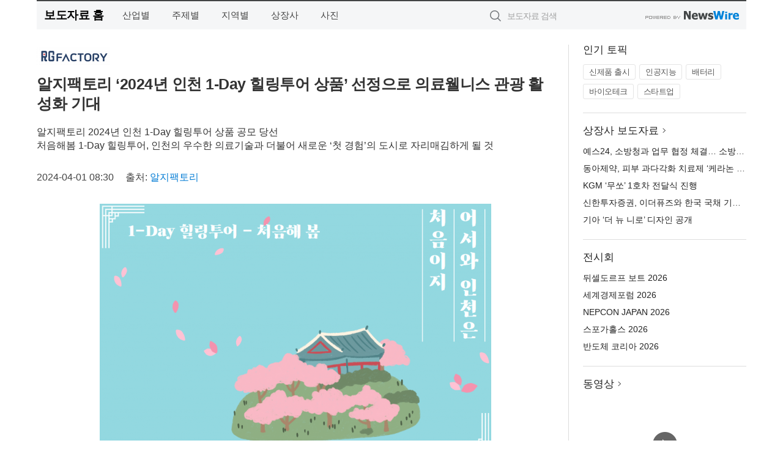

--- FILE ---
content_type: text/html; charset=UTF-8
request_url: http://press.ikoreadaily.co.kr/newsRead.php?no=986920
body_size: 6309
content:
<!DOCTYPE html>
<html lang="ko">
<head>
	<meta http-equiv="X-UA-Compatible" content="IE=edge">
	<meta charset="utf-8">
	<title>알지팩토리 ‘2024년 인천 1-Day 힐링투어 상품’ 선정으로 의료웰니스 관광 활성화 기대 - 코리아데일리</title>
	<meta name="description" content="주식회사 알지팩토리가 ‘2024년 인천 1-Day 힐링투어 상품 공모’에 ‘처음해봄’ 상품이 선정됐다고 밝혔다. 이번 상품은 인천 외국인 환자 유치 의료기관을 방문하는 외국인 환자와 보호자들에게 인천만의 특색있는 웰니스 관광 ‘첫 경험’을 제">				
	<link href="//static.newswire.co.kr/press/css/reset.css?v=29" rel="stylesheet">
	<link href="//static.newswire.co.kr/press/css/common.css?v=29" rel="stylesheet">
	<script src="https://ajax.googleapis.com/ajax/libs/jquery/1.12.4/jquery.min.js"></script>
	<script type="text/javascript">
		var sHost = "http://press.ikoreadaily.co.kr";
		document.domain = "ikoreadaily.co.kr";
		if(document.location.protocol!=='https:') top.window.scrollTo(0, 0);
	</script>
</head>
<body class="clearfix">
<div class="media_header"><script type="text/javascript" src="http://www.ikoreadaily.co.kr/_press/head.js" charset="utf-8"></script></div>
<div id="wrap"><div id="wrap_width" class="container" style="width:1160px;">
		<div class="header">
			<div class="header-wrap">
				<div class="logo"><a href="/">보도자료 홈</a></div>
				<ul class="gnb-wrap"><li class="nav-item"><a href="/?md=A01">산업별</a></li> <li class="nav-item"><a href="/?md=A02">주제별</a></li> <li class="nav-item"><a href="/?md=A03">지역별</a></li> <li class="nav-item"><a href="/?md=A07">상장사</a></li> <li class="nav-item"><a href="/?md=A04">사진</a></li></ul>				<div class="search_form">
					<form method="get" action="/search" class="search-form">
						<input id="searchsubmitbtn" class="icon submit" type="submit">
						<input type="text" id="topskey" name="skey" class="form-control input_box" title="검색어 입력" data-feild="skey" placeholder="보도자료 검색">
					</form>
				</div>
				<a href="https://www.newswire.co.kr/?&amp;VHOST=1&amp;partnerCPID=134&amp;KEY=b421354d5cbd50f2a6eeba20fe143711&amp;RF=" target="_blank" rel="nofollow"><div class="poweredby" title="뉴스와이어 제공">뉴스와이어 제공</div></a>
			</div>
		</div>
		<div class="col-type-2">
			<div class="col-main">
				<div class="newsView">
					<div class="news_header">
						<div class="author_logo"><a href="https://www.rgfactory.kr" target="_blank" rel="nofollow"><img src="//file.newswire.co.kr/data/upfile/company_img/2024/01/12_32741279_20240108120549_1195550472.png"  alt="알지팩토리 Logo" style="max-width: 120px;"/></a></div>
						<h2 class="news-title">알지팩토리 ‘2024년 인천 1-Day 힐링투어 상품’ 선정으로 의료웰니스 관광 활성화 기대</h2>
						<h3 class="sub-title">알지팩토리 2024년 인천 1-Day 힐링투어 상품 공모 당선<br>처음해봄 1-Day 힐링투어, 인천의 우수한 의료기술과 더불어 새로운 ‘첫 경험’의 도시로 자리매김하게 될 것</h3>
						<div class="info">
							<span class="date">2024-04-01 08:30</span>
							<span class="author">출처: <a href="https://www.rgfactory.kr" target="_blank" rel="nofollow">알지팩토리</a></span>
						</div>
					</div>
					<div class="news_body">
						<div class="news-photo w640"><div class="thumb"><div class="thumb-feature"><a href="https://www.newswire.co.kr/newsRead.php?no=986920&amp;picno=547694" target="_blank" class="sprite spt-photo-enlarge" title="확대보기">확대보기</a></div><img src="//file.newswire.co.kr/data/datafile2/thumb_640/2024/03/974992357_20240329170006_2336970762.png" class="newsimage" alt="인천 1-Day 힐링투어 - 처음해봄 포스터"></div><p class="desc">인천 1-Day 힐링투어 - 처음해봄 포스터</p></div>
						
						<div class="newContent">
							<div class="reading">
<p>인천--(<a href="https://www.newswire.co.kr/?sd=45&amp;VHOST=1&amp;partnerCPID=134&amp;KEY=b421354d5cbd50f2a6eeba20fe143711&amp;RF=&location=C" target="_blank">뉴스와이어</a>)--주식회사 알지팩토리가 ‘2024년 인천 1-Day 힐링투어 상품 공모’에 ‘처음해봄’ 상품이 선정됐다고 밝혔다. 이번 상품은 인천 외국인 환자 유치 의료기관을 방문하는 외국인 환자와 보호자들에게 인천만의 특색있는 웰니스 관광 ‘첫 경험’을 제공한다는 콘셉트다.</p>
<p>‘인천 1-Day 힐링투어’는 자연&해양치유, 뷰티&스파, 힐링&명상, 웰빙푸드, 헬스케어 등 5개 테마로 구성된 웰니스 의료 융복합 상품이다. 외국인 환자들에게 건강회복과 힐링을 동시에 제공하는 것이 목적이다.</p>
<p>공모전에 선정된 ‘처음해봄’ 상품은 바다 여행, 술 제조 체험, K-드라마 주인공 체험 등 인천만의 특색 있는 프로그램으로 구성돼 있다. 특히 몽골이나 CIS 국가 등 내륙 국가 환자들에게는 바다를 처음 경험할 수 있는 기회를 제공한다.</p>
<p>김기출 알지팩토리 대표는 “인천의 우수한 의료기술과 더불어 새로운 ‘첫 경험’의 도시로 자리매김하게 될 것”이라며 기대감을 나타냈다.</p>
<p>알지팩토리는 웰메디 인플루언서 기반 외국인 환자 유치 전문업체로, 이번 힐링투어 상품 외에도 다양한 의료관광 및 의료뷰티관광 상품을 보유하고 있다.</p>
<p><strong>알지팩토리 소개</strong></p>
<p>알지팩토리는 웰메디 리얼 가이드 에이전시다. 리얼가이드 알지는 웰니스 메디컬 전문 마이크로 인플루언서다. 한국의 의료, 문화, 관광의 전문가로 외국인 고객에게 한국 의료의 정확하고 신뢰할 수 있는 정보를 제공하고, 환자 가족이나 보호자를 위한 치료 후 투어를 담당하고 있다. 주사업분야는 외국어 인재 양성 및 리크루팅, 통/번역, 외국인 환자 유치, 글로컬 라이브 쇼핑 등이다.</p>
							</div>
							<div class="website">웹사이트: <a href="https://www.rgfactory.kr" target="_blank" rel="nofollow">https://www.rgfactory.kr</a></div>
							<ul class="outLink">
								<li><a href="https://www.newswire.co.kr/newsRead.php?no=986920" target="_blank">보도자료 연락처와 원문보기 ></a></li>
								<li><a href="https://www.newswire.co.kr/?md=A10&amp;act=article&amp;no=44798" target="_blank">알지팩토리  전체 보도자료 보기 ></a></li>
							</ul>
							<div class="authority">이 뉴스는 기업·기관·단체가 뉴스와이어를 통해 배포한 보도자료입니다. <a href="https://www.newswire.co.kr/?sd=45&amp;VHOST=1&amp;partnerCPID=134&amp;KEY=b421354d5cbd50f2a6eeba20fe143711&amp;RF=" target="_blank" rel="nofollow">배포 안내 ></a></div>
						</div>
						<a href="https://www.newswire.co.kr/?&amp;VHOST=1&amp;partnerCPID=134&amp;KEY=b421354d5cbd50f2a6eeba20fe143711&amp;RF=&amp;location=N" target="_blank" rel="nofollow"><div class="poweredby" title="뉴스와이어 제공">뉴스와이어 제공</div></a>
					</div>
				</div>
			</div>
			<div class="rightcolumn">
				<div class="aside-cnt"><div class="aside-tit">인기 토픽</div><ul class="tag"><li><a href="/?md=A06&amp;tno=259">신제품 출시</a></li><li><a href="/?md=A06&amp;tno=203">인공지능</a></li><li><a href="/?md=A06&amp;tno=559">배터리</a></li><li><a href="/?md=A06&amp;tno=287">바이오테크</a></li><li><a href="/?md=A06&amp;tno=103">스타트업</a></li></ul></div> <div class="aside-cnt"><div class="aside-tit"><a href="/?md=A07">상장사 보도자료</a> <i class="sprite spt-title-bullet" aria-hidden="true"></i></div><ul class="lists"><li><div class="ellipsis"><a href="/newsRead.php?no=1027216">예스24, 소방청과 업무 협정 체결… 소방관 전자책 독서 지원 나선다</a></div></li><li><div class="ellipsis"><a href="/newsRead.php?no=1027213">동아제약, 피부 과다각화 치료제 ‘케라논 연고’ 출시</a></div></li><li><div class="ellipsis"><a href="/newsRead.php?no=1027212">KGM ‘무쏘’ 1호차 전달식 진행</a></div></li><li><div class="ellipsis"><a href="/newsRead.php?no=1027211">신한투자증권, 이더퓨즈와 한국 국채 기반 RWA 협업 추진</a></div></li><li><div class="ellipsis"><a href="/newsRead.php?no=1027209">기아 ‘더 뉴 니로’ 디자인 공개</a></div></li></ul></div> <div class="aside-cnt"><div class="aside-tit">전시회</div><ul class="lists"><li><div class="ellipsis"><a href="https://www.newswire.co.kr/eventRead.php?no=15551" target="_blank">뒤셀도르프 보트 2026</a></div></li><li><div class="ellipsis"><a href="https://www.newswire.co.kr/eventRead.php?no=15598" target="_blank">세계경제포럼 2026</a></div></li><li><div class="ellipsis"><a href="https://www.newswire.co.kr/eventRead.php?no=15562" target="_blank">NEPCON JAPAN 2026</a></div></li><li><div class="ellipsis"><a href="https://www.newswire.co.kr/eventRead.php?no=15589" target="_blank">스포가홀스 2026</a></div></li><li><div class="ellipsis"><a href="https://www.newswire.co.kr/eventRead.php?no=15595" target="_blank">반도체 코리아 2026</a></div></li></ul></div> <div class="aside-cnt aside-embed-mov2"><div class="aside-tit"><a href="/?md=A08">동영상</a> <i class="sprite spt-title-bullet" aria-hidden="true"></i></div><div class="inner"><div class="atc_thum"><a href="/newsRead.php?no=1027140" class="ico-play-video"><div class="thumbnail"><img src="https://img.youtube.com/vi/IHIIKMwBqnY/mqdefault.jpg" alt="">	</div></a></div><div class="desc ellipsis-line2"><a href="/newsRead.php?no=1027140">도가헌미술관 ‘설리번 선생님과 친구들-발달장애 청년 작가전’ 및 박숙·주동진 ‘그럼에도 살며, 사랑하며’ 회</a></div></div></div> <input type="hidden" id="pcid" value="0"><div class="aside-cnt aside-thumb"><div class="aside-tit">인기 사진</div><div class="thumb-wrap"><a class="sprite thumb-controls-prev prevnex" data-value="1">이전</a><a class="sprite thumb-controls-next prevnex" data-value="2">다음</a><div class="thumb"><a href="/newsRead.php?no=1027214" class="rphlaylink"><div class="socheap"><img id="rphlay" src="//file.newswire.co.kr/data/datafile2/thumb_big/2026/01/3554828768_20260120104138_8759065516.jpg" alt="위즈플랫에서 국내 정식 출시한 AV Access ‘iDock M10’은 맥(Mac)과 윈도(Windows) PC를 동시에 사용하는 유저들을 위한 ‘KVM 스위치 결합형 10-in-1 도킹스테이션’이다. KVM + 도킹스테이션의 가장 큰 특징은 두 대의 PC(예: 맥북과 윈도 데스크톱)를 연결해 두고 버튼 하나로 모니터, 키보드, 마우스 등 모든 주변기기를 한꺼번에 전환하며 사용할 수 있다는 점이다"></div></a></div></div><div class="desc ellipsis-line2" id="rphlayintro"><a href="/newsRead.php?no=1027214">위즈플랫에서 국내 정식 출시한 AV Access ‘iDock M10’은 맥(Mac)과 윈도(Windows) PC를 동시에 사용하는 유저들을 위한 ‘KVM 스위치 결합형 10-in-1 도킹스테이션’이다. KVM + 도킹스테이션의 가장 큰 특징은 두 대의 PC(예: 맥북과 윈도 데스크톱)를 연결해 두고 버튼 하나로 모니터, 키보드, 마우스 등 모든 주변기기를 한꺼번에 전환하며 사용할 수 있다는 점이다</a></div></div>				
			</div>
		</div>
</div></div>
<div class="media_footer"><script type="text/javascript" src="http://www.ikoreadaily.co.kr/_press/footer.js" charset="utf-8"></script></div>
<script type="text/javascript">
	var h = $("#wrap").height();
	var fa = 0;
	var fn = 'myframe';
	var photoinfo = [{"id":"1027214","filename":"2026\/01\/3554828768_20260120104138_8759065516.jpg","title":"\uc704\uc988\ud50c\ub7ab, \ub9e5\ubd81\u00b7PC \uacb8\uc6a9 KVM \ub3c4\ud0b9\uc2a4\ud14c\uc774\uc158 \u2018AV Access iDock M10\u2019 \uad6d\ub0b4 \uc815\uc2dd \ucd9c\uc2dc","alt":"\uc704\uc988\ud50c\ub7ab\uc5d0\uc11c \uad6d\ub0b4 \uc815\uc2dd \ucd9c\uc2dc\ud55c AV Access \u2018iDock M10\u2019\uc740 \ub9e5(Mac)\uacfc \uc708\ub3c4(Windows) PC\ub97c \ub3d9\uc2dc\uc5d0 \uc0ac\uc6a9\ud558\ub294 \uc720\uc800\ub4e4\uc744 \uc704\ud55c \u2018KVM \uc2a4\uc704\uce58 \uacb0\ud569\ud615 10-in-1 \ub3c4\ud0b9\uc2a4\ud14c\uc774\uc158\u2019\uc774\ub2e4. KVM + \ub3c4\ud0b9\uc2a4\ud14c\uc774\uc158\uc758 \uac00\uc7a5 \ud070 \ud2b9\uc9d5\uc740 \ub450 \ub300\uc758 PC(\uc608: \ub9e5\ubd81\uacfc \uc708\ub3c4 \ub370\uc2a4\ud06c\ud1b1)\ub97c \uc5f0\uacb0\ud574 \ub450\uace0 \ubc84\ud2bc \ud558\ub098\ub85c \ubaa8\ub2c8\ud130, \ud0a4\ubcf4\ub4dc, \ub9c8\uc6b0\uc2a4 \ub4f1 \ubaa8\ub4e0 \uc8fc\ubcc0\uae30\uae30\ub97c \ud55c\uaebc\ubc88\uc5d0 \uc804\ud658\ud558\uba70 \uc0ac\uc6a9\ud560 \uc218 \uc788\ub2e4\ub294 \uc810\uc774\ub2e4"},{"id":"1027204","filename":"2026\/01\/31017998_20260120095827_1952226716.jpg","title":"\uc81c\uc8fc\uc0bc\ub2e4\uc218, \uce5c\ud658\uacbd \ud589\ubcf4 \uac00\uc18d\u2026 330ml \uacbd\ub7c9\ud654\ub85c \u2018\uc6a9\uae30\uc758 \uac00\ubcbc\uc6c0\u2019 \ub354\ud588\ub2e4","alt":"\uc81c\uc8fc\uac1c\ubc1c\uacf5\uc0ac \uc804\uacbd"},{"id":"1027140","filename":"2026\/01\/1981999739_20260118225933_9107303363.jpg","title":"\ub3c4\uac00\ud5cc\ubbf8\uc220\uad00 \u2018\uc124\ub9ac\ubc88 \uc120\uc0dd\ub2d8\uacfc \uce5c\uad6c\ub4e4-\ubc1c\ub2ec\uc7a5\uc560 \uccad\ub144 \uc791\uac00\uc804\u2019 \ubc0f \ubc15\uc219\u00b7\uc8fc\ub3d9\uc9c4 \u2018\uadf8\ub7fc\uc5d0\ub3c4 \uc0b4\uba70, \uc0ac\ub791\ud558\uba70\u2019 \ud68c\ud654\u00b7\uc870\uac01\uc804 1\uad00\u00b72\uad00 \ub3d9\uc2dc \uac1c\ucd5c","alt":"\u2018\uc124\ub9ac\ubc88 \uc120\uc0dd\ub2d8\uacfc \uce5c\uad6c\ub4e4-\ubc1c\ub2ec\uc7a5\uc560 \uccad\ub144 \uc791\uac00\uc804\u2019 \uc804\uc2dc \ud3ec\uc2a4\ud130"},{"id":"1027196","filename":"2026\/01\/31017998_20260120094704_6585442462.jpg","title":"\uc2dc\ub514\uc988, \uae30\ub2a5\uc131\uc5d0 \ubbf8\ub2c8\uba40 \ub514\uc790\uc778\uae4c\uc9c0 \uac16\ucd98 \ub77c\uc774\ud2b8\uc6cc\ud06c \uccb4\uc5b4 \u2018\ubba4\ube0c\u2019 \ucd9c\uc2dc","alt":"\uc2dc\ub514\uc988 \ub77c\uc774\ud2b8\uc6cc\ud06c \uccb4\uc5b4 \u2018\ubba4\ube0c(MUUVE)\u2019"},{"id":"1027195","filename":"2026\/01\/31017998_20260120090952_1397855551.jpg","title":"\ud55c\uad6d\ub808\ub178\ubc84, \ud06c\ub9ac\uc5d0\uc774\ud130\u00b7\uac8c\uc774\uba38 \uc704\ud55c QD-OLED \ud504\ub9ac\ubbf8\uc5c4 \ubaa8\ub2c8\ud130 2\uc885 \ucd9c\uc2dc","alt":"\ub808\ub178\ubc84 \u2018\ub9ac\uc804 27Q-10 OLED\u2019 \ubaa8\ub2c8\ud130"},{"id":"1027177","filename":"2026\/01\/1890369302_20260119155747_6592703691.jpg","title":"\uc11c\ubc84\u00b7\uc2a4\ud1a0\ub9ac\uc9c0 \uc804\ubb38 \uae30\uc5c5 \ub798\uc548\ud14d, UGREEN NAS \uad6d\ub0b4 \uc720\ud1b5 \ucd1d\ud310\uc73c\ub85c \ud55c\uad6d \uc2dc\uc7a5 \uacf5\ub7b5 \ubcf8\uaca9\ud654","alt":"\uae00\ub85c\ubc8c \ud14c\ud06c \ube0c\ub79c\ub4dc UGREEN(\uc720\uadf8\ub9b0)\uc774 \ud55c\uad6d \uc2dc\uc7a5\uc5d0\uc11c NAS(Network Attached Storage) \uc81c\ud488\uad70\uc758 \uc720\ud1b5 \ubc0f \uae30\uc220\uc9c0\uc6d0 \uccb4\uacc4\ub97c \uac15\ud654\ud558\uba70 \ubcf8\uaca9\uc801\uc778 \uc2dc\uc7a5 \ud655\ub300\uc5d0 \ub098\uc120\ub2e4. UGREEN\uc740 NAS \ubd84\uc57c\uc758 \uc120\ub3c4 \ube0c\ub79c\ub4dc\ub85c, \uc804 \uc138\uacc4 \uc5ec\ub7ec \uad6d\uac00\uc5d0\uc11c \ud06c\ub77c\uc6b0\ub4dc\ud380\ub529 1\uc704\ub97c \ub2ec\uc131\ud55c \ubc14 \uc788\ub2e4. \ud2b9\ud788 2025\ub144\uc5d0\ub294 \ud55c\uad6d \uc640\ub514\uc988 \ud50c\ub7ab\ud3fc\uc5d0\uc11c 23\uc5b58600\ub9cc\uc6d0\uc758 \ud06c\ub77c\uc6b0\ub4dc\ud380\ub529 \uae08\uc561\uc744 \uae30\ub85d\ud558\uba70 \ud070 \uc8fc\ubaa9\uc744 \ubc1b\uc558\ub2e4. \uc62c\ud574\ubd80\ud130 UGREEN \uacf5\uc2dd \uc720\ud1b5\uc0ac\ub85c \uc9c0\uc815\ub41c \ub798\uc548\ud14d\uc740 2\uc6d4 \uacf5\uc2dd \ub860\uce6d\uc744 \ubaa9\ud45c\ub85c \uac1c\uc778 \uc0ac\uc6a9\uc790, \ud06c\ub9ac\uc5d0\uc774\ud130, \uc911\uc18c\uae30\uc5c5(SMB)\uc744 \ud0c0\uae43\uc73c\ub85c \ud55c \uc804\ub7b5\uc744 \ucd94\uc9c4\ud55c\ub2e4"},{"id":"1027205","filename":"2026\/01\/32229456_20260120095007_6691742674.png","title":"AT technology, \ud2f1 \uad00\ub9ac \uc6e8\uc5b4\ub7ec\ube14 \uae30\uae30 \u2018\ub274\ub85c\ube0c\u2019 \ucd9c\uc2dc","alt":"AT technology\uc5d0\uc11c \uac1c\ubc1c\ud55c \u2018\ub274\ub85c\ube0c(Neurov)\u2019"},{"id":"1027209","filename":"2026\/01\/31017998_20260120102615_1007090733.jpg","title":"\uae30\uc544 \u2018\ub354 \ub274 \ub2c8\ub85c\u2019 \ub514\uc790\uc778 \uacf5\uac1c","alt":"\uae30\uc544 \u2018\ub354 \ub274 \ub2c8\ub85c\u2019 \uc678\uc7a5"},{"id":"1027212","filename":"2026\/01\/31017998_20260120104717_6670919193.jpg","title":"KGM \u2018\ubb34\uc3d8\u2019 1\ud638\ucc28 \uc804\ub2ec\uc2dd \uc9c4\ud589","alt":"KGM \u2018\ubb34\uc3d8\u2019"},{"id":"1027213","filename":"2026\/01\/1028147215_20260120104749_3648416405.jpg","title":"\ub3d9\uc544\uc81c\uc57d, \ud53c\ubd80 \uacfc\ub2e4\uac01\ud654 \uce58\ub8cc\uc81c \u2018\ucf00\ub77c\ub17c \uc5f0\uace0\u2019 \ucd9c\uc2dc","alt":"\ub3d9\uc544\uc81c\uc57d, \ud53c\ubd80 \uacfc\ub2e4\uac01\ud654 \uce58\ub8cc\uc81c \u2018\ucf00\ub77c\ub17c \uc5f0\uace0\u2019"}];
	if($("#wrap_width").length) {
		var cw = $("#wrap_width").hasClass("wrap-unique") ? 801 : 1140;
		var w = $("#wrap_width").width();
		if (w >= cw) {
			$("#wrap_width").addClass("photo-4column");
		}
	}
	$( window ).on( "load", function() {
		if($(".grid").length) {
			$('.grid').masonry({
				itemSelector: '.grid-item',
				// use element for option
				columnWidth: '.grid-sizer',
				percentPosition: true
			});
		}
		if(fa) {
			h = $("#wrap").height();
			h = h +20;
			if(document.location.protocol==="https:") {
				window.parent.postMessage({ childHeight: $("#wrap").height() }, "http://press.ikoreadaily.co.kr/");
			} else {
				if(parent.document.getElementById(fn)!==null) parent.document.getElementById(fn).style.height = h+'px';
			}
		}
	});
</script>
<script src="//static.newswire.co.kr/press/js/common.js?v=29"></script>
</body>
</html>